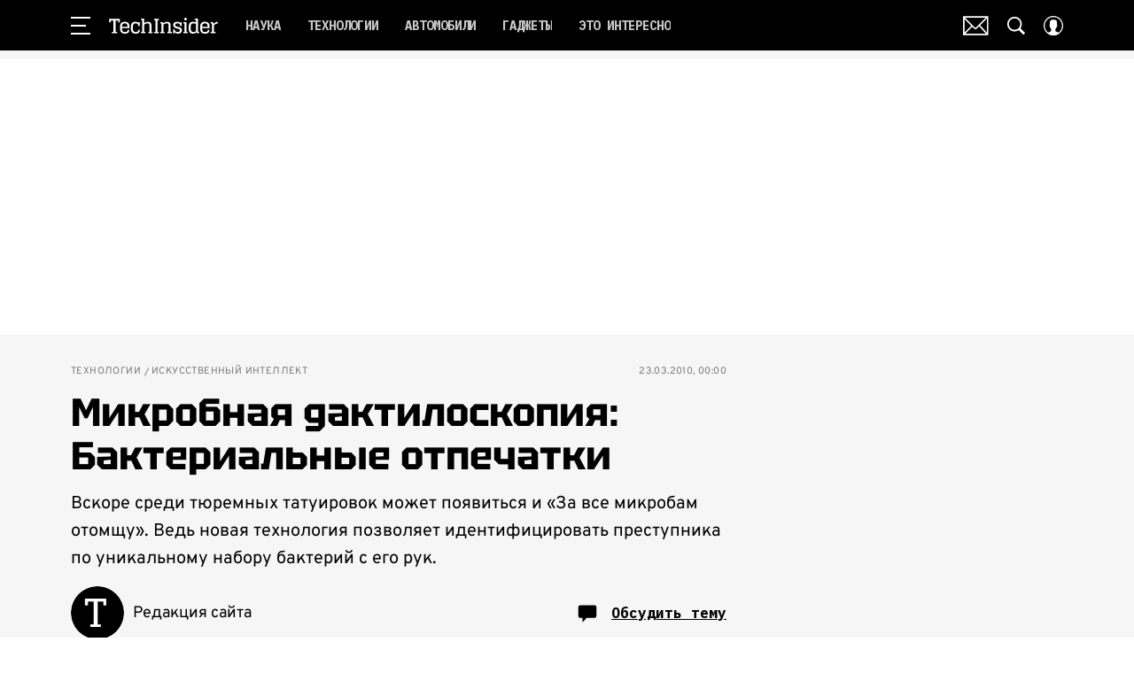

--- FILE ---
content_type: application/javascript; charset=UTF-8
request_url: https://www.techinsider.ru/_nuxt/js/178_d1e92271753041c3f3f7.js
body_size: 1142
content:
(window.webpackJsonp=window.webpackJsonp||[]).push([[178],{1736:function(e,t,o){var content=o(3284);content.__esModule&&(content=content.default),"string"==typeof content&&(content=[[e.i,content,""]]),content.locals&&(e.exports=content.locals);(0,o(15).default)("353b450c",content,!0,{sourceMap:!1})},1737:function(e,t,o){var content=o(3286);content.__esModule&&(content=content.default),"string"==typeof content&&(content=[[e.i,content,""]]),content.locals&&(e.exports=content.locals);(0,o(15).default)("014b393b",content,!0,{sourceMap:!1})},3283:function(e,t,o){"use strict";o(1736)},3284:function(e,t,o){var n=o(14)((function(i){return i[1]}));n.push([e.i,".promo-block-widget[data-v-dd2828ac]{contain:content}.promo-block-widget__link[data-v-dd2828ac]{cursor:pointer;display:block;-webkit-text-decoration:none;text-decoration:none}.promo-block-widget__link a[data-v-dd2828ac]{color:inherit;display:block;text-decoration:inherit}",""]),n.locals={},e.exports=n},3285:function(e,t,o){"use strict";o(1737)},3286:function(e,t,o){var n=o(14)((function(i){return i[1]}));n.push([e.i,'.promo-block-widget__link[data-v-dd2828ac],.promo-block-widget__title[data-v-dd2828ac]{font-family:"Tektur",sans-serif}.promo-block-widget[data-v-dd2828ac]{border:1px solid #0004fb;padding:10px 13px}.promo-block-widget__title[data-v-dd2828ac]{color:#ff5930;font-size:10px;line-height:2;margin-bottom:5px;text-transform:uppercase}.promo-block-widget__link[data-v-dd2828ac]{color:#000;font-size:16px;font-weight:600;line-height:1.43;text-transform:uppercase}',""]),n.locals={},e.exports=n},3730:function(e,t,o){"use strict";o.r(t);var n=o(3),r=(o(39),o(7),o(1)),c=o(889),l=o(13),d=function(e,t,o,desc){var n,r=arguments.length,c=r<3?t:null===desc?desc=Object.getOwnPropertyDescriptor(t,o):desc;if("object"==typeof Reflect&&"function"==typeof Reflect.decorate)c=Reflect.decorate(e,t,o,desc);else for(var i=e.length-1;i>=0;i--)(n=e[i])&&(c=(r<3?n(c):r>3?n(t,o,c):n(t,o))||c);return r>3&&c&&Object.defineProperty(t,o,c),c},v=class extends r.Vue{constructor(){super(...arguments),this.articles=[]}sendAnalyticsImedia(e){var t=this;return Object(n.a)((function*(){var{eventLabel:n,eventAction:r,eventCategory:c}=e,{SendAnalytics:l}=yield Promise.all([o.e(0),o.e(4),o.e(5)]).then(o.bind(null,403));l.send({store:t.$store,event_action:r,event_label:n,event_category:c})}))()}onViewArticle(article){this.sendAnalyticsImedia({eventAction:"view_сontent_promo",eventLabel:article.id.toString()}),this.sendAnalyticsImedia({eventAction:"readnow_view",eventCategory:"promoblock_readnow",eventLabel:Object(c.a)(article.name)})}onClickArticle(article){this.sendAnalyticsImedia({eventAction:"сlick_content_promo",eventLabel:article.id.toString()}),this.sendAnalyticsImedia({eventAction:"readnow_click",eventCategory:"promoblock_readnow",eventLabel:Object(c.a)(article.name)})}mounted(){var e=this;return Object(n.a)((function*(){try{e.articles=yield e.fetchPromoblockArticlesAction({limit:1,exclude_ids:[e.articleId]})}catch(t){e.articles=[],console.error(t)}}))()}};d([Object(r.Prop)({type:Number,required:!0})],v.prototype,"articleId",void 0),d([l.promoblockModule.Action("fetchPromoblockArticles")],v.prototype,"fetchPromoblockArticlesAction",void 0);var f=v=d([r.Component],v),m=(o(3283),o(3285),o(6)),component=Object(m.a)(f,(function(){var e=this,t=e._self._c;e._self._setupProxy;return t("IntersectObserver",{directives:[{name:"show",rawName:"v-show",value:e.articles.length,expression:"articles.length"}],staticClass:"promo-block-widget",attrs:{once:""}},[t("div",{staticClass:"promo-block-widget__inner"},[t("div",{staticClass:"promo-block-widget__title"},[e._v("сейчас читают")]),e._v(" "),e._l(e.articles,(function(article){return t("IntersectObserver",{key:article.id,staticClass:"cursor-pointer promo-block-widget__link",attrs:{once:""},on:{view:function(t){return e.onViewArticle(article)},click:function(t){return e.onClickArticle(article)}}},[t("RLink",{attrs:{to:{article:article}}},[t("HtmlComponent",{key:article.id,attrs:{html:article.name,tag:"span"}})],1)],1)}))],2)])}),[],!1,null,"dd2828ac",null);t.default=component.exports}}]);